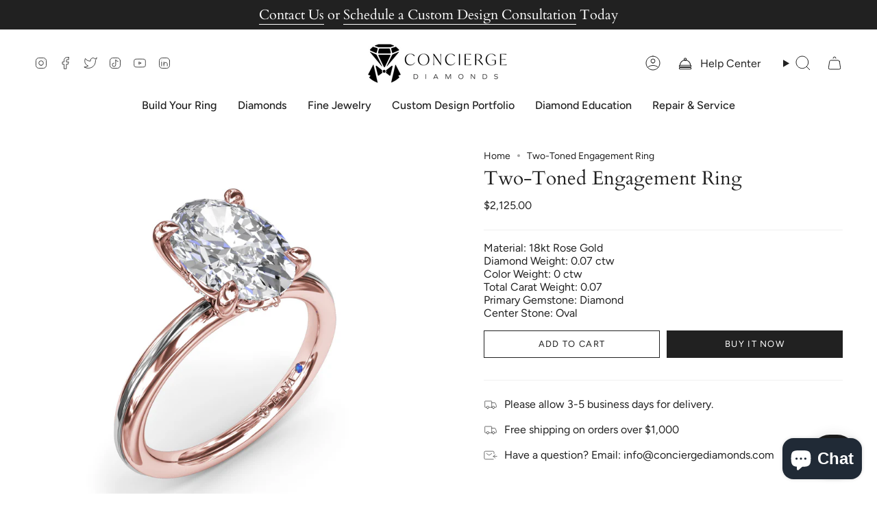

--- FILE ---
content_type: text/html; charset=utf-8
request_url: https://conciergediamonds.com/products/s4228-18kt-rose-white?section_id=api-product-grid-item
body_size: 1054
content:
<div id="shopify-section-api-product-grid-item" class="shopify-section">

<div data-api-content>
<div class="grid-item product-item product-item--centered product-item--outer-text " id="product-item--api-product-grid-item-7991998447770" data-product-grid-item data-slide="||itemIndex||" data-slide-index="||itemIndex||">
  <div class="product-item__image double__image" data-product-image>
    <a class="product-link" href="/products/s4228-18kt-rose-white" aria-label="Two-Toned Engagement Ring" data-product-link="/products/s4228-18kt-rose-white"><div class="product-item__bg" data-product-image-default><figure class="image-wrapper image-wrapper--cover lazy-image lazy-image--backfill is-loading" style="--aspect-ratio: 1;--aspect-ratio-mobile: 1;" data-aos="img-in"
  data-aos-delay="||itemAosDelay||"
  data-aos-duration="800"
  data-aos-anchor="#product-item--api-product-grid-item-7991998447770"
  data-aos-easing="ease-out-quart"><img src="//conciergediamonds.com/cdn/shop/products/S4228.Perspective.Rose-White_eadf13fb-e865-4858-b091-d825a40f930b.jpg?crop=center&amp;height=1280&amp;v=1701851113&amp;width=1280" alt="" width="1280" height="1280" loading="lazy" srcset="//conciergediamonds.com/cdn/shop/products/S4228.Perspective.Rose-White_eadf13fb-e865-4858-b091-d825a40f930b.jpg?crop=center&amp;height=136&amp;v=1701851113&amp;width=136 136w, //conciergediamonds.com/cdn/shop/products/S4228.Perspective.Rose-White_eadf13fb-e865-4858-b091-d825a40f930b.jpg?crop=center&amp;height=160&amp;v=1701851113&amp;width=160 160w, //conciergediamonds.com/cdn/shop/products/S4228.Perspective.Rose-White_eadf13fb-e865-4858-b091-d825a40f930b.jpg?crop=center&amp;height=180&amp;v=1701851113&amp;width=180 180w, //conciergediamonds.com/cdn/shop/products/S4228.Perspective.Rose-White_eadf13fb-e865-4858-b091-d825a40f930b.jpg?crop=center&amp;height=220&amp;v=1701851113&amp;width=220 220w, //conciergediamonds.com/cdn/shop/products/S4228.Perspective.Rose-White_eadf13fb-e865-4858-b091-d825a40f930b.jpg?crop=center&amp;height=254&amp;v=1701851113&amp;width=254 254w, //conciergediamonds.com/cdn/shop/products/S4228.Perspective.Rose-White_eadf13fb-e865-4858-b091-d825a40f930b.jpg?crop=center&amp;height=284&amp;v=1701851113&amp;width=284 284w, //conciergediamonds.com/cdn/shop/products/S4228.Perspective.Rose-White_eadf13fb-e865-4858-b091-d825a40f930b.jpg?crop=center&amp;height=292&amp;v=1701851113&amp;width=292 292w, //conciergediamonds.com/cdn/shop/products/S4228.Perspective.Rose-White_eadf13fb-e865-4858-b091-d825a40f930b.jpg?crop=center&amp;height=320&amp;v=1701851113&amp;width=320 320w, //conciergediamonds.com/cdn/shop/products/S4228.Perspective.Rose-White_eadf13fb-e865-4858-b091-d825a40f930b.jpg?crop=center&amp;height=480&amp;v=1701851113&amp;width=480 480w, //conciergediamonds.com/cdn/shop/products/S4228.Perspective.Rose-White_eadf13fb-e865-4858-b091-d825a40f930b.jpg?crop=center&amp;height=528&amp;v=1701851113&amp;width=528 528w, //conciergediamonds.com/cdn/shop/products/S4228.Perspective.Rose-White_eadf13fb-e865-4858-b091-d825a40f930b.jpg?crop=center&amp;height=640&amp;v=1701851113&amp;width=640 640w, //conciergediamonds.com/cdn/shop/products/S4228.Perspective.Rose-White_eadf13fb-e865-4858-b091-d825a40f930b.jpg?crop=center&amp;height=720&amp;v=1701851113&amp;width=720 720w, //conciergediamonds.com/cdn/shop/products/S4228.Perspective.Rose-White_eadf13fb-e865-4858-b091-d825a40f930b.jpg?crop=center&amp;height=960&amp;v=1701851113&amp;width=960 960w, //conciergediamonds.com/cdn/shop/products/S4228.Perspective.Rose-White_eadf13fb-e865-4858-b091-d825a40f930b.jpg?crop=center&amp;height=1080&amp;v=1701851113&amp;width=1080 1080w, //conciergediamonds.com/cdn/shop/products/S4228.Perspective.Rose-White_eadf13fb-e865-4858-b091-d825a40f930b.jpg?v=1701851113&amp;width=1280 1280w" sizes="(min-width: 1400px) calc(100vw / 4 - 32px), (min-width: 750px) calc(100vw / 2 - 22px), (min-width: 480px) calc(100vw / 2 - 16px), calc(100vw / 1)" class=" is-loading ">
</figure>
&nbsp;</div><deferred-image class="product-item__bg__under hidden"><figure class="image-wrapper image-wrapper--cover lazy-image lazy-image--backfill is-loading" style="--aspect-ratio: 1;--aspect-ratio-mobile: 1;"><img src="//conciergediamonds.com/cdn/shop/products/S4228.Flat.Rose-White_81ab7701-9ccd-47da-94db-c3bca96e1c8d.jpg?crop=center&amp;height=1280&amp;v=1701851113&amp;width=1280" alt="" width="1280" height="1280" loading="lazy" srcset="//conciergediamonds.com/cdn/shop/products/S4228.Flat.Rose-White_81ab7701-9ccd-47da-94db-c3bca96e1c8d.jpg?crop=center&amp;height=136&amp;v=1701851113&amp;width=136 136w, //conciergediamonds.com/cdn/shop/products/S4228.Flat.Rose-White_81ab7701-9ccd-47da-94db-c3bca96e1c8d.jpg?crop=center&amp;height=160&amp;v=1701851113&amp;width=160 160w, //conciergediamonds.com/cdn/shop/products/S4228.Flat.Rose-White_81ab7701-9ccd-47da-94db-c3bca96e1c8d.jpg?crop=center&amp;height=180&amp;v=1701851113&amp;width=180 180w, //conciergediamonds.com/cdn/shop/products/S4228.Flat.Rose-White_81ab7701-9ccd-47da-94db-c3bca96e1c8d.jpg?crop=center&amp;height=220&amp;v=1701851113&amp;width=220 220w, //conciergediamonds.com/cdn/shop/products/S4228.Flat.Rose-White_81ab7701-9ccd-47da-94db-c3bca96e1c8d.jpg?crop=center&amp;height=254&amp;v=1701851113&amp;width=254 254w, //conciergediamonds.com/cdn/shop/products/S4228.Flat.Rose-White_81ab7701-9ccd-47da-94db-c3bca96e1c8d.jpg?crop=center&amp;height=284&amp;v=1701851113&amp;width=284 284w, //conciergediamonds.com/cdn/shop/products/S4228.Flat.Rose-White_81ab7701-9ccd-47da-94db-c3bca96e1c8d.jpg?crop=center&amp;height=292&amp;v=1701851113&amp;width=292 292w, //conciergediamonds.com/cdn/shop/products/S4228.Flat.Rose-White_81ab7701-9ccd-47da-94db-c3bca96e1c8d.jpg?crop=center&amp;height=320&amp;v=1701851113&amp;width=320 320w, //conciergediamonds.com/cdn/shop/products/S4228.Flat.Rose-White_81ab7701-9ccd-47da-94db-c3bca96e1c8d.jpg?crop=center&amp;height=480&amp;v=1701851113&amp;width=480 480w, //conciergediamonds.com/cdn/shop/products/S4228.Flat.Rose-White_81ab7701-9ccd-47da-94db-c3bca96e1c8d.jpg?crop=center&amp;height=528&amp;v=1701851113&amp;width=528 528w, //conciergediamonds.com/cdn/shop/products/S4228.Flat.Rose-White_81ab7701-9ccd-47da-94db-c3bca96e1c8d.jpg?crop=center&amp;height=640&amp;v=1701851113&amp;width=640 640w, //conciergediamonds.com/cdn/shop/products/S4228.Flat.Rose-White_81ab7701-9ccd-47da-94db-c3bca96e1c8d.jpg?crop=center&amp;height=720&amp;v=1701851113&amp;width=720 720w, //conciergediamonds.com/cdn/shop/products/S4228.Flat.Rose-White_81ab7701-9ccd-47da-94db-c3bca96e1c8d.jpg?crop=center&amp;height=960&amp;v=1701851113&amp;width=960 960w, //conciergediamonds.com/cdn/shop/products/S4228.Flat.Rose-White_81ab7701-9ccd-47da-94db-c3bca96e1c8d.jpg?crop=center&amp;height=1080&amp;v=1701851113&amp;width=1080 1080w, //conciergediamonds.com/cdn/shop/products/S4228.Flat.Rose-White_81ab7701-9ccd-47da-94db-c3bca96e1c8d.jpg?v=1701851113&amp;width=1280 1280w" sizes="(min-width: 1400px) calc(100vw / 4 - 32px), (min-width: 750px) calc(100vw / 2 - 22px), (min-width: 480px) calc(100vw / 2 - 16px), calc(100vw / 1)" class=" is-loading ">
</figure>
</deferred-image></a>

    
  </div>

  <div class="product-information" data-product-information>
    <div class="product-item__info">
      <a class="product-link" href="/products/s4228-18kt-rose-white" aria-label="Two-Toned Engagement Ring" data-product-link="/products/s4228-18kt-rose-white"><p class="product-item__title">Two-Toned Engagement Ring</p>

        <div class="product-item__price__holder"><div class="product-item__price" data-product-price>
            
<span class="price">
  
    <span class="new-price">
      
$2,125.00
</span>
    
  
</span>

          </div>
        </div>
      </a></div>
  </div>
</div></div></div>

--- FILE ---
content_type: text/css
request_url: https://conciergediamonds.com/cdn/shop/t/46/assets/font-settings.css?v=105711069586639281111761614168
body_size: 257
content:
@font-face{font-family:Cardo;font-weight:400;font-style:normal;font-display:swap;src:url(//conciergediamonds.com/cdn/fonts/cardo/cardo_n4.8d7bdd0369840597cbb62dc8a447619701d8d34a.woff2?h1=Y2QyMDIyLmNvbmNpZXJnZWRpYW1vbmRzLmNvbQ&h2=Y29uY2llcmdlZGlhbW9uZHMuY29t&h3=Y29uY2llcmdlLWRpYW1vbmRzLmFjY291bnQubXlzaG9waWZ5LmNvbQ&hmac=c6d5bbc491903d4ca575e2f08bc872972c61e0519425d1a685f577cc3ef1dd52) format("woff2"),url(//conciergediamonds.com/cdn/fonts/cardo/cardo_n4.23b63d1eff80cb5da813c4cccb6427058253ce24.woff?h1=Y2QyMDIyLmNvbmNpZXJnZWRpYW1vbmRzLmNvbQ&h2=Y29uY2llcmdlZGlhbW9uZHMuY29t&h3=Y29uY2llcmdlLWRpYW1vbmRzLmFjY291bnQubXlzaG9waWZ5LmNvbQ&hmac=9b6ee9d97d3b344a00f869f063bcb6170604c568b159cbae961f67e17d46be8c) format("woff")}@font-face{font-family:Figtree;font-weight:400;font-style:normal;font-display:swap;src:url(//conciergediamonds.com/cdn/fonts/figtree/figtree_n4.3c0838aba1701047e60be6a99a1b0a40ce9b8419.woff2?h1=Y2QyMDIyLmNvbmNpZXJnZWRpYW1vbmRzLmNvbQ&h2=Y29uY2llcmdlZGlhbW9uZHMuY29t&h3=Y29uY2llcmdlLWRpYW1vbmRzLmFjY291bnQubXlzaG9waWZ5LmNvbQ&hmac=4e486785c1e58f62f39d4839e23e2d7896185987ca69750f7fb916187cfb5bba) format("woff2"),url(//conciergediamonds.com/cdn/fonts/figtree/figtree_n4.c0575d1db21fc3821f17fd6617d3dee552312137.woff?h1=Y2QyMDIyLmNvbmNpZXJnZWRpYW1vbmRzLmNvbQ&h2=Y29uY2llcmdlZGlhbW9uZHMuY29t&h3=Y29uY2llcmdlLWRpYW1vbmRzLmFjY291bnQubXlzaG9waWZ5LmNvbQ&hmac=08fe9b3117172896d40128b6a84c3e0ee843036f43c0d6aa567d23c946fd24c8) format("woff")}@font-face{font-family:Figtree;font-weight:400;font-style:normal;font-display:swap;src:url(//conciergediamonds.com/cdn/fonts/figtree/figtree_n4.3c0838aba1701047e60be6a99a1b0a40ce9b8419.woff2?h1=Y2QyMDIyLmNvbmNpZXJnZWRpYW1vbmRzLmNvbQ&h2=Y29uY2llcmdlZGlhbW9uZHMuY29t&h3=Y29uY2llcmdlLWRpYW1vbmRzLmFjY291bnQubXlzaG9waWZ5LmNvbQ&hmac=4e486785c1e58f62f39d4839e23e2d7896185987ca69750f7fb916187cfb5bba) format("woff2"),url(//conciergediamonds.com/cdn/fonts/figtree/figtree_n4.c0575d1db21fc3821f17fd6617d3dee552312137.woff?h1=Y2QyMDIyLmNvbmNpZXJnZWRpYW1vbmRzLmNvbQ&h2=Y29uY2llcmdlZGlhbW9uZHMuY29t&h3=Y29uY2llcmdlLWRpYW1vbmRzLmFjY291bnQubXlzaG9waWZ5LmNvbQ&hmac=08fe9b3117172896d40128b6a84c3e0ee843036f43c0d6aa567d23c946fd24c8) format("woff")}@font-face{font-family:Cardo;font-weight:700;font-style:normal;font-display:swap;src:url(//conciergediamonds.com/cdn/fonts/cardo/cardo_n7.d1764502b55968f897125797ed59f6abd5dc8593.woff2?h1=Y2QyMDIyLmNvbmNpZXJnZWRpYW1vbmRzLmNvbQ&h2=Y29uY2llcmdlZGlhbW9uZHMuY29t&h3=Y29uY2llcmdlLWRpYW1vbmRzLmFjY291bnQubXlzaG9waWZ5LmNvbQ&hmac=716717369c2c7764635ef535fa49b40bdf43a75c0ad00728d2fea2d9a2bf1702) format("woff2"),url(//conciergediamonds.com/cdn/fonts/cardo/cardo_n7.b5d64d4147ade913d679fed9918dc44cbe8121d2.woff?h1=Y2QyMDIyLmNvbmNpZXJnZWRpYW1vbmRzLmNvbQ&h2=Y29uY2llcmdlZGlhbW9uZHMuY29t&h3=Y29uY2llcmdlLWRpYW1vbmRzLmFjY291bnQubXlzaG9waWZ5LmNvbQ&hmac=2869d496468931b0794ea268965ecb9367ff22a63e2922289d05d5858b6cb9c2) format("woff")}@font-face{font-family:Figtree;font-weight:500;font-style:normal;font-display:swap;src:url(//conciergediamonds.com/cdn/fonts/figtree/figtree_n5.3b6b7df38aa5986536945796e1f947445832047c.woff2?h1=Y2QyMDIyLmNvbmNpZXJnZWRpYW1vbmRzLmNvbQ&h2=Y29uY2llcmdlZGlhbW9uZHMuY29t&h3=Y29uY2llcmdlLWRpYW1vbmRzLmFjY291bnQubXlzaG9waWZ5LmNvbQ&hmac=4fd49e852b7af04700526e7dbb2f0e510eb82f98e3dda106e501a21bf74b864c) format("woff2"),url(//conciergediamonds.com/cdn/fonts/figtree/figtree_n5.f26bf6dcae278b0ed902605f6605fa3338e81dab.woff?h1=Y2QyMDIyLmNvbmNpZXJnZWRpYW1vbmRzLmNvbQ&h2=Y29uY2llcmdlZGlhbW9uZHMuY29t&h3=Y29uY2llcmdlLWRpYW1vbmRzLmFjY291bnQubXlzaG9waWZ5LmNvbQ&hmac=8fd59c44602fbe4b80c963d501a9f73fbafdf2559085e847a0c27e08be1e43d5) format("woff")}@font-face{font-family:Figtree;font-weight:400;font-style:italic;font-display:swap;src:url(//conciergediamonds.com/cdn/fonts/figtree/figtree_i4.89f7a4275c064845c304a4cf8a4a586060656db2.woff2?h1=Y2QyMDIyLmNvbmNpZXJnZWRpYW1vbmRzLmNvbQ&h2=Y29uY2llcmdlZGlhbW9uZHMuY29t&h3=Y29uY2llcmdlLWRpYW1vbmRzLmFjY291bnQubXlzaG9waWZ5LmNvbQ&hmac=982c4195b2fe1afcf6cfcf5f0796da5f2a5201a5f7a2af8d370858a0b6d2f686) format("woff2"),url(//conciergediamonds.com/cdn/fonts/figtree/figtree_i4.6f955aaaafc55a22ffc1f32ecf3756859a5ad3e2.woff?h1=Y2QyMDIyLmNvbmNpZXJnZWRpYW1vbmRzLmNvbQ&h2=Y29uY2llcmdlZGlhbW9uZHMuY29t&h3=Y29uY2llcmdlLWRpYW1vbmRzLmFjY291bnQubXlzaG9waWZ5LmNvbQ&hmac=6a3e7dd469aff223797229ccab8be1adad4341b874d46c5ae9188bf0671caa11) format("woff")}@font-face{font-family:Figtree;font-weight:500;font-style:italic;font-display:swap;src:url(//conciergediamonds.com/cdn/fonts/figtree/figtree_i5.969396f679a62854cf82dbf67acc5721e41351f0.woff2?h1=Y2QyMDIyLmNvbmNpZXJnZWRpYW1vbmRzLmNvbQ&h2=Y29uY2llcmdlZGlhbW9uZHMuY29t&h3=Y29uY2llcmdlLWRpYW1vbmRzLmFjY291bnQubXlzaG9waWZ5LmNvbQ&hmac=1e13cb73789a5e259560d1247e187a2fb5d0201b853a958c2a0c37445fa6f342) format("woff2"),url(//conciergediamonds.com/cdn/fonts/figtree/figtree_i5.93bc1cad6c73ca9815f9777c49176dfc9d2890dd.woff?h1=Y2QyMDIyLmNvbmNpZXJnZWRpYW1vbmRzLmNvbQ&h2=Y29uY2llcmdlZGlhbW9uZHMuY29t&h3=Y29uY2llcmdlLWRpYW1vbmRzLmFjY291bnQubXlzaG9waWZ5LmNvbQ&hmac=ce5929de36430b7c0830ad1dd12754fbd057b57937d2ff43e1276bef4b6afa66) format("woff")}
/*# sourceMappingURL=/cdn/shop/t/46/assets/font-settings.css.map?v=105711069586639281111761614168 */
